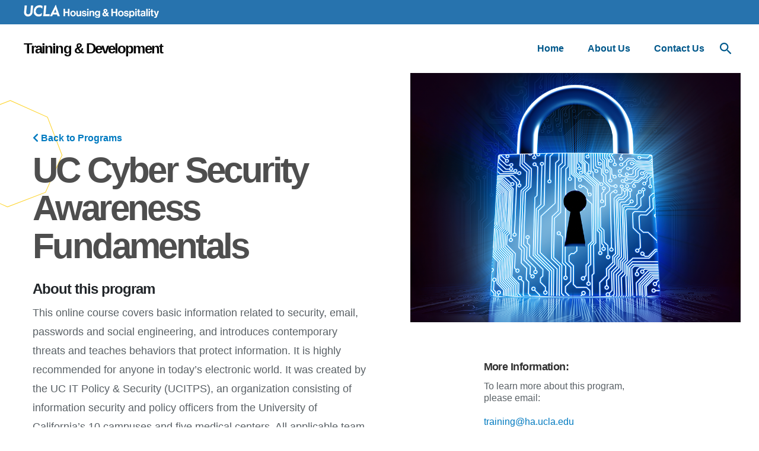

--- FILE ---
content_type: text/css
request_url: https://training.hh.ucla.edu/wp-content/themes/hhtd/style.css?ver=6.8.2
body_size: 10868
content:
/*!
Theme Name: HHTD
Theme URI: https://hh.ucla.edu
Author: UCLA H&H
Author URI: https://hh.ucla.edu*/
/* CSS Document */
/* http://meyerweb.com/eric/tools/css/reset/ 
   v2.0 | 20110126
   License: none (public domain)
*/
html,
body,
div,
span,
applet,
object,
iframe,
h1,
h2,
h3,
h4,
h5,
h6,
p,
blockquote,
pre,
a,
abbr,
acronym,
address,
big,
cite,
code,
del,
dfn,
em,
img,
ins,
kbd,
q,
s,
samp,
small,
strike,
strong,
sub,
sup,
tt,
var,
b,
u,
i,
center,
dl,
dt,
dd,
ol,
ul,
li,
fieldset,
form,
label,
legend,
table,
caption,
tbody,
tfoot,
thead,
tr,
th,
td,
article,
aside,
canvas,
details,
embed,
figure,
figcaption,
footer,
header,
hgroup,
menu,
nav,
output,
ruby,
section,
summary,
time,
mark,
audio,
video {
  margin: 0;
  padding: 0;
  border: 0;
  font-size: 100%;
  font: inherit;
  vertical-align: baseline;
}

/* HTML5 display-role reset for older browsers */
article,
aside,
details,
figcaption,
figure,
footer,
header,
hgroup,
menu,
nav,
section {
  display: block;
}

body {
  line-height: 1;
}

ol,
ul {
  list-style: none;
}

blockquote,
q {
  quotes: none;
}

blockquote:before,
blockquote:after,
q:before,
q:after {
  content: '';
  content: none;
}

table {
  border-collapse: collapse;
  border-spacing: 0;
}

a.dabar {
  color: #fff;
  text-align: center;
  font-size: 14px;
  position: absolute;
  width: 100%;
  margin-top: 5px;
  text-decoration: underline;
}

/*Typography*/
h1 {
  font-weight: 700;
  font-size: 60px;
  line-height: 64px;
  color: #4e4e4e;
  letter-spacing: -0.06em;
}

strong,
b {
  font-weight: 700;
}

img.side-molecule {
  position: absolute;
  z-index: 12;
  right: 0;
  width: 80px;
  top: 485px;
}

.tax-program_category img.side-molecule,
.post-type-archive-event img.side-molecule {
  top: 485px;
}

h1.hero {
  color: #fff;
  min-width: 500px;
  text-transform: uppercase;
  margin-top: 100px;
  margin-bottom: 16px;
}

h1.hero.sub-hero {
  margin-top: 16px;
  margin-left: 8px;
}

h1.hero span {
  background: #2774ae;
  position: relative;
  display: inline-block;
  margin-bottom: 4px;
}

h1.hero span:after {
  content: '';
  background: #2774ae;
  position: absolute;
  height: 100%;
  width: 9px;
  left: -9px;
  top: 0;
}

h1.hero span:before {
  content: '';
  background: #2774ae;
  position: absolute;
  height: 100%;
  width: 9px;
  right: -9px;
  top: 0;
  z-index: -1;
}

h2 {
  font-size: 32px;
  font-weight: 700;
  line-height: 32px;
  margin-bottom: 24px;
  letter-spacing: -0.06em;
}

h2.rule {
  margin-left: 24px;
  position: relative;
  display: block;
  width: 100%;
}

h2.rule:before {
  content: "";
  background: #ffd100;
  width: 8px;
  height: 100%;
  position: absolute;
  top: 0;
  left: -24px;
}

h3 {
  font-size: 24px;
  line-height: 32px;
  margin-bottom: 8px;
  font-weight: 700;
  letter-spacing: -1px;
}

h4 {
  color: #2774af;
  font-size: 18px;
  font-weight: 700;
  margin-bottom: 12px;
}

.single-program h4,
.single-event h4 {
  color: #2f2f2f;
  text-transform: none;
  letter-spacing: -.03em;
}

p {
  color: #596065;
  margin-bottom: 16px;
}

a {
  color: #007ac0;
}

/***********************************************
/*Helper Styles */
.hide {
  display: none;
}

* {
  -webkit-font-smoothing: antialiased;
  -moz-osx-font-smoothing: grayscale;
  line-height: 1.25;
}

/* Reset Container */
main#main-content {
  overflow: hidden;
}

.container,
.container-lg,
.container-md,
.container-sm,
.container-xl {
  max-width: 1200px;
}

.row {
  display: -webkit-box;
  display: -ms-flexbox;
  display: flex;
  -ms-flex-wrap: wrap;
      flex-wrap: wrap;
  margin-right: -12px;
  margin-left: -12px;
}

.col,
.col-1,
.col-10,
.col-11,
.col-12,
.col-2,
.col-3,
.col-4,
.col-5,
.col-6,
.col-7,
.col-8,
.col-9,
.col-auto,
.col-lg,
.col-lg-1,
.col-lg-10,
.col-lg-11,
.col-lg-12,
.col-lg-2,
.col-lg-3,
.col-lg-4,
.col-lg-5,
.col-lg-6,
.col-lg-7,
.col-lg-8,
.col-lg-9,
.col-lg-auto,
.col-md,
.col-md-1,
.col-md-10,
.col-md-11,
.col-md-12,
.col-md-2,
.col-md-3,
.col-md-4,
.col-md-5,
.col-md-6,
.col-md-7,
.col-md-8,
.col-md-9,
.col-md-auto,
.col-sm,
.col-sm-1,
.col-sm-10,
.col-sm-11,
.col-sm-12,
.col-sm-2,
.col-sm-3,
.col-sm-4,
.col-sm-5,
.col-sm-6,
.col-sm-7,
.col-sm-8,
.col-sm-9,
.col-sm-auto,
.col-xl,
.col-xl-1,
.col-xl-10,
.col-xl-11,
.col-xl-12,
.col-xl-2,
.col-xl-3,
.col-xl-4,
.col-xl-5,
.col-xl-6,
.col-xl-7,
.col-xl-8,
.col-xl-9,
.col-xl-auto {
  position: relative;
  width: 100%;
  padding-right: 12px;
  padding-left: 12px;
}

/*body styles*/
body {
  font-family: Arial, Helvetica, 'sans-serif';
}

/* Site Wide Styles */
.full-pad-section {
  padding: 100px 0;
}

.half-pad-section {
  padding: 0 0 100px;
}

.gray-bg {
  background: #e9ecee;
}

/* UI */
/* buttons */
.btn {
  border-radius: 0px;
  background: #eee;
  padding: 12px 24px;
}

.blue-btn {
  background: #00588b;
  color: #fff;
  font-weight: 700;
}

.blue-btn:hover {
  background: #2774ae;
  color: #fff;
  font-weight: 700;
}

.blue-btn.open-btn {
  background: #fff;
  color: #00588b;
  border: 3px solid #00588b;
  font-weight: 700;
}

.blue-btn.open-btn:hover {
  background: #fff;
  color: #00588b;
  border: 3px solid #00588b;
  font-weight: 700;
}

/* HH-Bar */
#hh-bar {
  background: #2773ae;
  padding: 8px 0;
}

.hh-container {
  max-width: 1200px;
  margin: 0 auto;
  display: -webkit-box;
  display: -ms-flexbox;
  display: flex;
  position: relative;
}

.hh-bar-left {
  width: 50%;
}

.hh-bar-right {
  width: 50%;
  text-align: right;
}

@media only screen and (max-width: 667px) {
  .hh-bar-left {
    width: 100%;
  }
  a.dabar {
    display: block;
    width: 100%;
    position: relative;
    background: #034e88;
    padding: 8px;
    margin: 0;
    border-bottom-right-radius: 4px;
    border-bottom-left-radius: 4px;
    margin-bottom: 12px;
  }
}

.hh-site-list-icon {
  margin-top: 4px;
}

/********
* NAV *
*********/
#site-logo {
  font-weight: 700;
  font-size: 24px;
  color: #080808;
  letter-spacing: -.08em;
}

.navbar {
  padding: 24px 0;
  background: #fff;
  max-width: 1200px;
  margin: 0 auto;
}

.navbar-nav .nav-item a.nav-link {
  color: #00588b;
  font-weight: 700;
  position: relative;
  margin-left: 12px;
  margin-right: 12px;
}

.navbar-nav .nav-item.active a.nav-link {
  color: #00588b;
}

/* active */
.navbar-nav .nav-item.active a.nav-link:after {
  content: "";
  background: #ffd100;
  width: 90%;
  height: 4px;
  bottom: 0;
  left: 0;
  margin: 0 4px;
  position: absolute;
}

/* hover */
.navbar-nav .nav-item a.nav-link:hover {
  color: #00588b;
}

.navbar-nav .nav-item a.nav-link:hover:after {
  content: "";
  background: #ffd100;
  width: 90%;
  height: 4px;
  bottom: 0;
  left: 0;
  margin: 0 4px;
  position: absolute;
}

/* HERO */
@media (min-width: 900px) {
  #hero {
    min-height: 580px;
  }
}

.hero-slide {
  position: absolute;
  width: 100%;
  height: auto;
  min-height: 580px;
  max-height: 580px;
  -o-object-fit: cover;
  object-fit: cover;
  -o-object-position: center center;
  object-position: center center;
}

.hero-copy {
  padding: 24px 24px 24px 0;
  width: 360px;
  line-height: 24px;
  color: #1e1e1e;
  margin-bottom: 0;
}

/* Services Area */
.service {
  background: #fff;
  padding: 24px 24px 8px;
  -webkit-box-shadow: 0px 2px 8px -2px rgba(126, 127, 128, 0.6);
          box-shadow: 0px 2px 8px -2px rgba(126, 127, 128, 0.6);
  margin-top: 12px;
  margin-bottom: 12px;
  -webkit-transition: margin .2s ease-out, -webkit-box-shadow .2s ease-out;
  transition: margin .2s ease-out, -webkit-box-shadow .2s ease-out;
  transition: margin .2s ease-out, box-shadow .2s ease-out;
  transition: margin .2s ease-out, box-shadow .2s ease-out, -webkit-box-shadow .2s ease-out;
  border-radius: 8px;
}

.service:hover {
  margin-top: 6px;
  -webkit-box-shadow: 0px 4px 20px 0px rgba(194, 198, 206, 0.6);
          box-shadow: 0px 4px 20px 0px rgba(194, 198, 206, 0.6);
}

span.icon-container {
  padding: 12px;
  background: #deecf7;
  display: inline-block;
  border-radius: 100px;
  height: 56px;
  width: 56px;
  margin-bottom: 4px;
}

.service-icon {
  height: auto;
  width: 100%;
  margin-bottom: 8px;
}

.service h3 {
  color: #00598c;
}

.service p {
  font-size: 14px;
  line-height: 18px;
}

/* Programs Area */
a.h5.text-dark.float-right {
  font-size: 16px;
  margin-top: 8px;
  font-weight: 700;
  color: #393939;
  letter-spacing: 0px;
}

.scrolling-wrapper {
  max-width: 100%;
  margin: 0 auto;
}

.scrolling-track {
  max-width: 1200px;
  margin: 0 auto;
}

.scrolling-container {
  width: 3546px;
  -webkit-transition: -webkit-transform .5s ease-out;
  transition: -webkit-transform .5s ease-out;
  transition: transform .5s ease-out;
  transition: transform .5s ease-out, -webkit-transform .5s ease-out;
}

.arrow-track {
  position: relative;
  max-width: 1200px;
  height: 0px;
  z-index: 2;
  margin: 0 auto;
}

img.track-arrows {
  position: absolute;
  right: 20px;
  top: 539px;
  z-index: 24;
}

img.track-arrows.left-arrow {
  position: absolute;
  right: 60px;
  top: 539px;
  z-index: 24;
}

body.home .col-md-4.scrolling-card {
  width: 394px;
  display: inline-block;
}

.program-header .post-thumbnail {
  margin: 0 0 50px;
  /*box-shadow: 0px 3px 15px -4px rgba(0,0,0,.3);*/
  border-radius: 4px;
}

@media only screen and (max-width: 1200px) {
  body.home .col-md-4.scrolling-card {
    width: 360px;
    display: inline-block;
  }
}

.scrolling-track .card {
  min-height: 512px;
  border-radius: 8px;
  overflow: hidden;
}

.scrolling-track .card p {
  margin-bottom: 0;
}

.card {
  background: #fff;
  margin-bottom: 24px;
  border: none;
  -webkit-box-shadow: 0px 2px 8px 0px rgba(194, 198, 206, 0.54);
          box-shadow: 0px 2px 8px 0px rgba(194, 198, 206, 0.54);
  -webkit-transition: margin .2s ease-out, -webkit-box-shadow .2s ease-out;
  transition: margin .2s ease-out, -webkit-box-shadow .2s ease-out;
  transition: margin .2s ease-out, box-shadow .2s ease-out;
  transition: margin .2s ease-out, box-shadow .2s ease-out, -webkit-box-shadow .2s ease-out;
  border-radius: 0px;
}

.card:hover {
  margin-top: -4px;
  -webkit-box-shadow: 0px 4px 20px 0px rgba(194, 198, 206, 0.6);
          box-shadow: 0px 4px 20px 0px rgba(194, 198, 206, 0.6);
}

.card-image {
  max-height: 228px;
}

.card-image > img {
  width: 100%;
  height: 100%;
  -o-object-fit: cover;
  object-fit: cover;
}

.card-copy {
  min-height: 276px;
  padding: 24px;
  background: #fff;
}

.card-categories {
  margin-bottom: 12px;
  margin-left: -4px;
}

.card-categories li {
  display: inline-block;
  padding: 8px 12px;
  margin-right: 8px;
  background: #deecf7;
  border-radius: 100px;
}

.card-categories a {
  color: #002d47;
  font-size: 14px;
}

.program-list {
  margin-bottom: 24px;
}

.program-list li {
  display: inline-block;
}

.program-list li a {
  font-weight: 700;
  color: #677077;
  margin-right: 12px;
  text-decoration: none;
  display: inline-block;
  margin-bottom: 12px;
}

.program-list li a:hover {
  color: #2774ae;
}

/* 
  In Person Area
*/
.in-person-card {
  margin-left: -180px;
  background: #fff;
  margin-top: 60px;
  margin-bottom: 60px;
  padding: 80px 60px;
}

.in-person-card p {
  margin-bottom: 24px;
}

img.training-img {
  width: 100%;
  height: auto;
}

/* Events */
.event-image {
  max-height: 150px;
  position: relative;
}

.event-info {
  margin: 8px 0;
  font-size: 14px;
  font-weight: 700;
  color: #596065;
}

.event-icon {
  float: left;
  margin-right: 8px;
}

.event-info div {
  padding-top: 4px;
  padding-bottom: 4px;
}

.time-info {
  line-height: 22px;
}

.location-icon {
  margin-top: 4px;
}

.date-container {
  position: absolute;
  background: #ffd302;
  top: 0;
  left: 0;
  padding: 8px;
}

.m-day,
.m-month {
  font-size: 14px;
  text-transform: uppercase;
  color: #333333;
  display: block;
  font-weight: 700;
}

.m-date {
  font-size: 24px;
  font-weight: 700;
  color: #333;
}

.subset-text {
  font-size: 12px;
  display: inline-block;
  float: right;
  margin-top: 4px;
}

.event-button-container .btn {
  width: 100%;
  margin-top: 8px;
}

/* program single styles */
.training-meta {
  width: 100%;
  margin-top: 48px;
}

.program-details {
  padding: 12px 24px 12px 80px;
}

.sidebar-meta {
  padding: 12px 0;
}

.program-meta {
  margin-bottom: 32px;
}

.faq-detail {
  border-bottom: 1px solid #ddd;
}

.faq-detail div.accordion {
  font-size: 18px;
  color: #007ac0;
  font-weight: 700;
  padding: 24px;
  border-top: 1px solid #ddd;
  position: relative;
}

.faq-detail div.accordion:after {
  content: '';
  position: absolute;
  background: url("img/chevron-right.jpg") no-repeat;
  background-size: contain;
  width: 16px;
  height: 16px;
  right: 0;
  top: 24px;
  -webkit-transition: -webkit-transform .4s ease-out;
  transition: -webkit-transform .4s ease-out;
  transition: transform .4s ease-out;
  transition: transform .4s ease-out, -webkit-transform .4s ease-out;
}

.faq-detail div.accordion.active:after {
  -webkit-transform: rotate(90deg);
          transform: rotate(90deg);
}

.faq-detail .panel {
  padding: 0 18px;
  background-color: white;
  max-height: 0;
  overflow: hidden;
  -webkit-transition: max-height 0.4s ease-out;
  transition: max-height 0.4s ease-out;
}

.category-detail {
  margin-top: 16px;
}

.category-detail li {
  padding-left: 28px;
  margin-bottom: 12px;
  line-height: 24px;
  position: relative;
}

.category-detail li:before {
  content: '';
  position: absolute;
  width: 20px;
  height: 24px;
  background: url("img/program-check.jpg") no-repeat;
  background-size: 100%;
  top: 2px;
  left: 0;
}

.category-detail strong {
  font-weight: 700;
  color: #007ac0;
}

.program-card {
  padding: 48px 32px;
  background: #fff;
  border-radius: 12px;
  margin-bottom: 24px;
  -webkit-box-shadow: 0px 3px 6px -2px rgba(0, 0, 0, 0.12);
          box-shadow: 0px 3px 6px -2px rgba(0, 0, 0, 0.12);
}

.program-card.lg {
  padding: 48px;
}

.program-card.interest-list-card {
  background: #eef9ff;
}

.program-card.interest-list-card .btn {
  color: #fff;
  background: #007ac0;
  width: 100%;
  font-weight: 700;
}

a.register-now.btn {
  border: 2px solid #2772ae;
  color: #2772ae;
  background: #fff;
  width: 100%;
  border-radius: 4px;
  font-weight: 700;
  margin-top: 8px;
}

.program-card.interest-list-card p {
  color: #020e15;
  margin-bottom: 24px;
  line-height: 24px;
}

.program-card.interest-list-card p.small-label {
  color: #6c757a;
  margin-bottom: 8px;
}

.program-info-container {
  background: #f6f8f8;
}

/* program single */
.program-header {
  padding: 100px 0 24px;
  /* background: url(img/molecule-header.png) no-repeat 0 40px;*/
  max-width: 1310px;
  margin: 0 auto;
}

.page-template-about-page .program-header {
  max-width: 100%;
}

.tax-program_category .program-header,
.post-type-archive-event .program-header {
  padding: 156px 0 140px;
}

.entry-header {
  position: relative;
}

.tax-program_category .entry-header,
.post-type-archive-event .entry-header {
  top: -40px;
}

.entry-header:before {
  content: '';
  position: absolute;
  width: 220px;
  height: 220px;
  top: -74px;
  left: -150px;
  z-index: -1;
  background: url(img/svg-molecule.svg) no-repeat 0 0px;
  background-size: cover;
  margin: 0 auto;
}

.page-template-about-page .entry-header:before,
.tax-program_category .entry-header:before,
.post-type-archive-event .entry-header:before {
  content: none;
}

h2.header-description.mt-1.h4 {
  font-size: 20px;
  letter-spacing: 0;
  line-height: 26px;
  color: #54565a;
  margin-top: 12px !important;
  margin-left: 4px;
}

.tax-program_category .header-description.mt-1.h4,
.post-type-archive-event .header-description.mt-1.h4 {
  margin-left: 0;
}

.program-header .post-thumbnail img {
  width: 100%;
  height: 100%;
  -o-object-fit: cover;
     object-fit: cover;
  display: block;
  padding-left: 40px;
}

.single-program .post-thumbnail,
.single-event .post-thumbnail,
.tax-program_category .post-thumbnail,
.post-type-archive-event .post-thumbnail {
  position: absolute;
  top: -100px;
  width: 100%;
  height: 420px;
}

.page-template-about-page .single-program .post-thumbnail {
  top: 0;
}

.tax-program_category .post-thumbnail,
.post-type-archive-event .post-thumbnail {
  position: absolute;
  top: 0;
}

.tax-program_category .post-thumbnail img,
.post-type-archive-event .post-thumbnail img {
  height: 100%;
  width: 100%;
  -o-object-fit: cover;
  object-fit: cover;
}

.single-program .post-thumbnail img {
  width: 100%;
  height: 100%;
  -o-object-fit: cover;
     object-fit: cover;
  display: block;
}

.post-thumbnail {
  position: relative;
}

/*.single-program .post-thumbnail:after, .single-event .post-thumbnail:after, .tax-program_category .post-thumbnail:after {
  content: "";
  position: absolute;
  bottom: -1px;
  left: 0;
  width: 100%;
  height: 101%;
  background: url("img/molecule.png") no-repeat center bottom;
  background-size: cover;
}*/
.program-header-rule {
  border-top: 1px solid #efefef;
}

.g-modal {
  position: fixed;
  width: 100%;
  z-index: 3;
  height: 100%;
  top: 0;
  background: url("img/molecules.png") no-repeat center top rgba(255, 255, 255, 0.97);
  max-height: 0px;
  opacity: 0;
  -webkit-transition: max-height .3s ease-out, opacity .3s ease-out;
  transition: max-height .3s ease-out, opacity .3s ease-out;
  overflow: hidden;
}

.g-modal.show-modal {
  max-height: 5000px;
  opacity: 1;
}

.sidebar-area {
  background: #fff;
  border-bottom: 6px solid #ffd302;
  /* border-radius: 24px; */
  padding: 24px 32px;
  margin-left: 32px;
  /* margin-top: -32px; */
  position: relative;
  top: 100px;
  /* box-shadow: 0px 2px 20px -14px rgba(0, 0, 0, 0.7), 0px 1px 6px -6px rgba(0, 0, 0, 0.6); */
}

.single-event .sidebar-area {
  top: 0;
}

/* form */
.form-wrapper {
  position: absolute;
  width: 420px;
  top: 50%;
  right: 39%;
  border: none;
  padding: 60px 48px;
  -webkit-transform: translate(-50%, -50%);
          transform: translate(-50%, -50%);
  border-radius: 12px;
  -webkit-box-shadow: 0px 1px 6px -4px rgba(0, 0, 0, 0.1), 0px 21px 35px -6px rgba(0, 0, 0, 0.25);
          box-shadow: 0px 1px 6px -4px rgba(0, 0, 0, 0.1), 0px 21px 35px -6px rgba(0, 0, 0, 0.25);
  background: #fff;
}

.form-wrapper h3 {
  color: #212529;
  text-align: center;
}

.gform_fields input,
.gform_fields select,
.gform_fields textarea {
  border: 1px solid #b7b7b7;
  border-radius: 4px !important;
}

.gfield_label {
  color: #767777 !important;
  font-size: 14px !important;
  font-weight: 400 !important;
}

.gform_wrapper ul.gform_fields li.gfield {
  padding-right: 0px !important;
}

body .gform_wrapper ul li.gfield {
  margin-top: 12px !important;
  padding-top: 0;
}

.gform_wrapper.gf_browser_chrome ul.gform_fields li.gfield select {
  margin-left: 1px;
  width: 100%;
  height: 42px;
  background: #fff;
  border: 1px solid #e0e1e1 !important;
}

.ginput_container_select {
  position: relative;
}

.form-wrapper .ginput_container_select:after {
  content: "";
  background: #ddd;
  width: 20px;
  height: 20px;
  position: absolute;
  top: 11px;
  right: 2px;
  padding-right: 32px;
  background: url(img/chevron-down-gray.jpg) no-repeat center center #fff;
}

.gform_wrapper .gform_footer input.button,
.gform_wrapper .gform_footer input[type=submit] {
  font-size: 1em;
  width: auto;
  margin: 0 16px 0 0;
  width: 100% !important;
  padding: 16px;
  background: #007ac0;
  border: none;
  color: #fff;
  border-radius: 4px;
}

body .gform_wrapper .top_label div.ginput_container {
  margin-top: 4px !important;
}

/*content */
.entry-content p {
  color: #596065;
  margin-bottom: 16px;
  line-height: 32px;
  font-size: 18px;
}

.eligibility {
  font-weight: bold;
  margin-top: 24px;
  margin-bottom: 24px;
}

/* sidebar */
/*Breadcrumbs */
ul.breadcrumbs {
  font-weight: 700;
  margin-bottom: 12px;
}

ul.breadcrumbs li {
  display: inline;
}

/* page default */
.page-template-default .entry-header {
  background: #2774ae;
  padding: 80px 48px;
  margin-bottom: 60px;
}

.page-template-default .entry-header h1 {
  color: #fff;
  margin: 0 !important;
}

/* footer */
body.home .site-footer,
.single-program .site-footer {
  margin-top: 0;
}

.site-footer,
.site-footer p {
  color: #fff;
  line-height: 24px;
}

a.site-footer-link {
  color: #fff;
  font-size: 20px;
  font-weight: 700;
  letter-spacing: -.06em;
}

footer#colophon h3 {
  color: #fff;
  margin-top: -4px;
  font-size: 18px;
}

footer#colophon a.footer-sub-link {
  color: #fff;
  display: block;
  opacity: .8;
  margin-bottom: 8px;
}

.back-to-arrow {
  font-size: 14px;
  margin-right: 2px;
}

.site-footer {
  background: #2874af;
  padding-top: 80px;
  padding-bottom: 0;
  text-align: left;
  margin-top: 0;
}

.site-copyright {
  margin-top: 40px;
}

.site-footer img {
  margin: 0 auto;
  width: 100%;
}

/* Slide area */
.slide-content-overlay {
  z-index: 64;
}

.slide-container {
  height: 580px;
  position: absolute;
  width: 95%;
  right: 0;
}

@media only screen and (max-width: 991px) {
  .slide-container {
    height: 580px;
    position: absolute;
    width: 88%;
    right: 0;
  }
}

.slide {
  position: absolute;
  height: 100%;
  width: 100%;
  opacity: 0;
  -webkit-transition: opacity .5s ease-out;
  transition: opacity .5s ease-out;
}

.slide.active {
  opacity: 1;
  z-index: 60;
}

.slide-text-container {
  position: absolute;
  max-width: 100%;
  margin: 0 auto;
  bottom: 44px;
  width: 100%;
  height: 100px;
  right: 20px;
}

.inner-slide-container {
  position: absolute;
  max-width: 100%;
  margin: 0 auto;
  bottom: 0;
  right: 60px;
  width: 320px;
  border-left: 4px solid #ffd100;
  padding-left: 24px;
}

.slide-overlay {
  position: absolute;
  width: 100%;
  height: 100%;
  background: #111111;
  background: linear-gradient(333deg, #111111 9%, rgba(17, 17, 17, 0) 54%);
  filter: progid:DXImageTransform.Microsoft.gradient(startColorstr="#111111", endColorstr="#111111", GradientType=1);
}

.slide-title {
  color: #fff;
  font-weight: 700;
  margin-bottom: 4px;
}

.slide-description {
  color: #fff;
  opacity: .8;
}

a.slide-sign-up {
  margin-top: 16px;
  display: block;
  color: #fff;
  font-weight: 700;
}

.dot-container {
  height: 48px;
  position: absolute;
  text-align: left;
  z-index: 62;
  max-width: 100%;
  margin: 0 auto;
  bottom: -8px;
  right: 60px;
  width: 320px;
}

.dot {
  width: 48px;
  height: 48px;
  background: transparent;
  margin-left: 4px;
  display: inline-block;
  opacity: .4;
  position: relative;
}

.dot:after {
  content: "";
  width: 48px;
  height: 4px;
  background: #fff;
  margin-left: 4px;
  display: inline-block;
  position: absolute;
  top: 50%;
  left: 0;
}

.dot.active {
  opacity: 1;
}

/* Archive */
a.see-all-link {
  position: absolute;
  top: 38px;
  right: 12px;
  font-weight: 700;
  font-size: 18px;
}

.cat-sub-tagline,
h2.cat-description {
  color: #8b888a;
  font-weight: 400;
  font-size: 18px;
  margin-top: 12px;
  margin-bottom: 24px;
  letter-spacing: initial;
  line-height: 32px;
}

.col-cat-group-wrapper {
  /*border-bottom: 1px solid #ededed;*/
  padding: 50px 0 0;
}

.col-cat-group-container {
  padding-bottom: 50px;
}

/* Archive Sub Nav */
.program-subnav {
  border-bottom: 1px solid #efefef;
  background: #fff;
  -webkit-box-shadow: 0px 0px 3px rgba(0, 0, 0, 0);
          box-shadow: 0px 0px 3px rgba(0, 0, 0, 0);
  -webkit-transition: -webkit-box-shadow .2s ease-out;
  transition: -webkit-box-shadow .2s ease-out;
  transition: box-shadow .2s ease-out;
  transition: box-shadow .2s ease-out, -webkit-box-shadow .2s ease-out;
}

.program-subnav.container-fluid.fixed-top {
  -webkit-box-shadow: 0px 0px 12px rgba(0, 0, 0, 0.25);
          box-shadow: 0px 0px 12px rgba(0, 0, 0, 0.25);
}

.program-subnav-item-link {
  font-weight: 700;
  color: #363636;
  display: inline-block;
  padding-right: 4px;
  padding: 2rem;
  padding-left: 0;
  white-space: nowrap;
}

.program-subnav-item-link:hover {
  text-decoration: none;
}

@media (min-width: 992px) {
  .program-subnav-item-link {
    white-space: inherit;
  }
  .program-subnav .row.flex-nowrap {
    overflow-x: scroll;
  }
}

/* 
 * EVENTS
*/
.card.card-events .event-listitem-date {
  top: 0;
  position: absolute;
  padding: 0.75rem;
  background-color: #ffd001;
  text-align: center;
  display: block;
}

.event-listitem-date > span {
  display: block;
  color: #343a40;
  font-size: 1rem;
  font-weight: 600;
  line-height: 1.15;
  text-transform: uppercase;
}

.event-listitem-date > span:last-child {
  font-size: 1.5rem;
  padding: 0;
  text-transform: none;
}

.event-listitem-date > span:last-child sup {
  margin-left: -0.4rem;
  font-size: .75rem;
}

.card.card-events h3 {
  font-size: 1.25rem;
  letter-spacing: -0.05rem;
  color: #2276b4;
}

.card.card-events ul.event-detail {
  color: #8b888a;
  font-size: .95rem;
}

.event-info img {
  vertical-align: middle;
}

/* add BS4 styles back */
.btn.bs4-btn.btn-secondary {
  padding: .25rem .5rem;
  font-size: .875rem;
  line-height: 1.5;
  border-radius: .2rem;
}

.btn-secondary.bs4-btn {
  color: #fff;
  background-color: #6c757d;
  border-color: #6c757d;
}

.x-wrapper {
  width: 1200px;
  padding: 30px 0;
  overflow-x: scroll;
}

.x-wrapper-inner {
  width: 1400px;
}

/* sign up area */
.sign-up-form.td-form-styles {
  background: rgba(0, 0, 0, 0.15);
  padding: 48px;
  border-radius: 4px;
}

.sign-up-form a {
  color: #fff;
}

.sign-up-section {
  background: #2773ae;
}

.sign-up-section .gform_wrapper .gsection {
  border-bottom: 1px solid #5d8eb6;
}

.sign-up-section h1,
.sign-up-section p {
  color: #fff;
}

.sign-up-form h2,
.sign-up-form h3,
.sign-up-form h4 {
  color: #fff;
  text-align: left;
}

.sign-up-form,
.sign-up-form p {
  color: #c1dbf1;
}

.sign-up-form .gform_fields input {
  border: 1px solid #e0e1e1 !important;
  border-radius: 0px !important;
  min-height: 48px;
  background: #003b5d;
  color: #fff;
}

.sign-up-form label.gfield_label,
.sign-up-form label,
.sign-up-form .gform_wrapper .gfield_required,
.sign-up-form .gfield_description {
  color: #fff;
  font-size: 16px !important;
  font-weight: 700 !important;
}

.sign-up-form label {
  margin-top: 4px !important;
}

.sign-up-form label.gfield_label {
  margin-top: 4px;
}

.sign-up-form .gfield_description {
  color: #c1dbf1;
  font-size: 14px !important;
  font-weight: 400 !important;
}

.sign-up-form .ginput_container input {
  width: 100% !important;
  border: none !important;
  border-radius: 2px !important;
}

.sign-up-form .ginput_container input {
  width: 100% !important;
  padding: 10px 12px !important;
  height: 42px !important;
}

.sign-up-form .gform_wrapper ul.gform_fields li.gfield {
  padding-right: 0px !important;
}

body .sign-up-form .gform_wrapper ul li.gfield {
  margin-top: 12px !important;
  padding-top: 0;
}

.sign-up-form .gform_wrapper.gf_browser_chrome ul.gform_fields li.gfield select {
  margin-left: 1px;
  width: 100%;
  background: #fff;
  border: none !important;
  height: 48px;
  border-radius: 2px !important;
  background: #003b5d;
  color: #fff;
}

.sign-up-form .ginput_container_select {
  position: relative;
}

/*.sign-up-form .ginput_container_select:after {
    content: "";
    background: #ddd;
    width: 20px;
    height: 20px;
    position: absolute;
    top: 11px;
    right: 2px;
    padding-right: 32px;
    background: url(img/chevron-down-gray.jpg) no-repeat center center #fff;
}*/
.sign-up-form .gform_wrapper .gform_footer input.button,
.sign-up-form .gform_wrapper .gform_footer input[type=submit] {
  font-size: 1em;
  width: auto;
  margin: 0 16px 0 0;
  width: 100% !important;
  padding: 16px;
  background: #007ac0;
  border: none;
  color: #fff;
  border-radius: 4px;
}

body .sign-up-form .gform_wrapper .top_label div.ginput_container {
  margin-top: 4px !important;
}

/* Search */
#search-menu {
  width: 32px;
  height: 32px;
  text-align: center;
}

#search-button {
  -moz-appearance: none;
  -webkit-appearance: none;
  background-color: rgba(0, 0, 0, 0);
  border: 0;
  width: inherit;
  height: inherit;
  position: inherit;
}

#search-button svg#close-search-svg {
  display: none;
}

#search-button svg#search-svg {
  width: 20px;
  height: 20px;
  display: block;
  margin: 0 auto;
}

#search-button svg#search-svg {
  width: 20px;
  height: 20px;
  display: block;
  margin: 0 auto;
}

#search-button svg#search-svg path {
  fill: #00598C;
}

/* Hover */
#search-menu:hover {
  background: #2774AE;
}

#search-menu:hover #search-button svg#search-svg path {
  fill: #FFFFFF;
}

/* Search area */
div#searchform-container {
  width: 100%;
  border-bottom: 3px solid #2773ae;
  padding: 48px;
  text-align: center;
  background: #f0f2f3;
  position: absolute;
  z-index: 100;
}

form.search-form {
  max-width: 1200px;
  margin: 0 auto;
  display: -webkit-box;
  display: -ms-flexbox;
  display: flex;
}

#searchform-container label {
  width: 79%;
  margin-right: 1%;
  display: -webkit-box;
  display: -ms-flexbox;
  display: flex;
}

input.search-field {
  width: 100%;
  height: 48px;
  border: none;
  padding: 12px;
}

input.search-submit {
  color: #fff;
  background: #00578a;
  padding: 0 48px;
  font-weight: 700;
  width: 20%;
}

.about-template-content-wrapper header.entry-header {
  margin-top: 80px;
}

.about-template-content {
  margin-top: 12px;
}

/*  Mobile Styles */
@media only screen and (max-width: 1999px) {
  .program-subnav.container-fluid.fixed-top {
    overflow-x: scroll;
  }
  .program-subnav.container-fluid.fixed-top .row.flex-nowrap {
    width: 1200px;
  }
}

@media only screen and (max-width: 899px) {
  .no-p-mobile {
    padding: 0;
  }
  .slide-height-mobile {
    height: 468px;
  }
  .no-m-mobile {
    margin: 0;
  }
  .navbar {
    padding: 16px 16px;
  }
  #hh-bar {
    background: #2773ae;
    padding: 0 16px 8px;
  }
  .full-mobile {
    width: 100%;
    -webkit-box-flex: 0;
        -ms-flex: 0 0 100%;
            flex: 0 0 100%;
    max-width: 100%;
  }
  .slide-container {
    height: 480px;
    position: absolute;
    width: 100%;
    left: 0;
  }
  .inner-slide-container {
    position: absolute;
    max-width: 100%;
    margin: 0;
    bottom: 12px;
    right: 20px;
    width: 320px;
    border-left: 4px solid #ffd100;
    padding-left: 24px;
  }
  .dot-container {
    bottom: 12px;
    -webkit-transform: translateX(0%);
            transform: translateX(0%);
    width: 320px;
    text-align: left;
    right: 20px;
  }
  .dot {
    height: 28px;
  }
  .hero-slide {
    min-height: 480px;
    max-height: 480px;
  }
  h1.hero {
    color: #fff;
    min-width: initial;
    width: 100%;
    text-transform: uppercase;
    margin-top: 0;
    margin-bottom: 16px;
    font-size: 50px;
  }
  .hero-copy {
    width: 65%;
    margin-bottom: 16px;
  }
  .hero-text-container {
    padding: 0 24px 24px;
    position: relative;
    top: 0;
  }
  .slide-title {
    color: #fff;
    font-weight: 700;
    margin-bottom: 8px;
    font-size: 14px;
  }
  .slide-description {
    color: #fff;
    opacity: .8;
    font-size: 12px;
  }
  a.slide-sign-up {
    margin-top: 8px;
    display: block;
    color: #fff;
    font-weight: 700;
    font-size: 12px;
  }
  #services {
    margin-top: 0;
  }
  .full-pad-section {
    padding: 60px 12px;
  }
  .half-pad-section {
    padding: 0 0 60px;
  }
  img.footer-img {
    width: 100%;
  }
}

@media only screen and (max-width: 767px) {
  .entry-header:before {
    content: none;
  }
  a.h5.text-dark.float-right {
    display: block;
    text-align: left;
    float: none !important;
  }
  header.entry-header {
    margin-top: 200px;
    background: #fff;
    text-align: center;
    padding: 24px;
    -webkit-box-shadow: 0px 2px 6px -2px rgba(0, 0, 0, 0.25);
            box-shadow: 0px 2px 6px -2px rgba(0, 0, 0, 0.25);
  }
  .about-template-content-wrapper header.entry-header {
    margin-top: 200px;
  }
  .in-person-card {
    margin-left: 8%;
    background: #fff;
    margin-top: -8%;
    margin-bottom: 60px;
    padding: 48px 24px;
  }
  .top-mobile {
    z-index: 2;
  }
  h1.hero {
    font-size: 50px;
  }
  h1.entry-title {
    font-size: 42px;
    background: #fff;
    display: inline-block;
    padding-right: 12px;
    padding-left: 12px;
    margin-left: -12px;
    line-height: 50px;
  }
  .hero-copy {
    width: 100%;
    margin-bottom: 16px;
  }
  .single-program .post-thumbnail,
  .tax-program_category .post-thumbnail,
  .post-type-archive-event .post-thumbnail {
    position: absolute;
    top: -100px;
    width: 100%;
    height: 320px;
    right: 0;
  }
  /*.single-program .post-thumbnail:after {
    background: none;
  }*/
  ul.breadcrumbs {
    font-weight: 700;
    margin-bottom: 12px;
    font-size: 12px;
  }
  .program-details {
    padding: 0px 0px 12px 0px;
  }
  span.icon-container {
    float: left;
    margin-right: 12px;
  }
  .service {
    background: #fff;
    padding: 32px 32px 16px;
    min-height: 140px;
  }
  span.icon-container {
    padding: 24px;
    background: #deecf7;
    display: inline-block;
    border-radius: 100px;
    height: 80px;
    width: 80px;
    margin-bottom: 4px;
  }
  .scrolling-track {
    max-width: 1200px;
    margin: 0 auto;
    overflow-x: scroll;
    margin-right: -12px;
  }
  .sidebar-area {
    margin-left: 0;
    top: 0;
  }
}

/* SEARCH */
.card-image img {
  width: 100%;
  height: auto;
}

@media only screen and (max-width: 767px) {
  a.see-all-link {
    position: relative;
    right: initial;
    display: block;
    top: initial;
    font-size: 14px;
    padding-bottom: 12px;
  }
  .program-header .post-thumbnail img {
    padding-left: 0;
  }
  img.side-molecule {
    display: none;
  }
  .tax-program_category .program-header,
  .post-type-archive-event .program-header {
    padding: 100px 0 0px;
  }
}

/*

Styling for English Pilot Program Form Page
============================================== */
@font-face {
  font-family: "SF Pro Display";
  src: url("./fonts/sf-pro-display_regular.woff2") format("woff2");
  src: url("./fonts/sf-pro-display_regular.woff2") format("woff2"), url("./fonts/sf-pro-display_regular.woff") format("woff");
  font-weight: 100;
  font-style: normal;
}

@font-face {
  font-family: "SF Pro Display";
  src: url("./fonts/sf-pro-display_semibold.woff2") format("woff2");
  src: url("./fonts/sf-pro-display_semibold.woff2") format("woff2"), url("./fonts/sf-pro-display_semibold.woff") format("woff");
  font-weight: 200;
  font-style: normal;
}

.page-template-template-english-pilot-program--dark {
  background: url("./img/university-aerial.jpg") 100%/cover;
  color: #fff;
}

.page-template-template-english-pilot-program--dark:before {
  content: "";
  position: fixed;
  top: 0;
  left: 0;
  width: 100%;
  height: 100%;
  background: rgba(0, 0, 0, 0.85);
}

.page-template-template-english-pilot-program--dark form {
  -webkit-backdrop-filter: blur(9px);
          backdrop-filter: blur(9px);
  padding: 20px;
  border-radius: 4px;
  border: 1px solid rgba(233, 233, 233, 0.31);
  -webkit-transition: all 0.2s;
  transition: all 0.2s;
}

.page-template-template-english-pilot-program--dark form input:not(.btn),
.page-template-template-english-pilot-program--dark form textarea {
  background: transparent;
  border: 1px solid rgba(233, 233, 233, 0.31);
  color: #fff;
}

.page-template-template-english-pilot-program--dark form:hover, .page-template-template-english-pilot-program--dark form:focus {
  background-color: #181818;
  border-color: rgba(233, 233, 233, 0.61);
}

.page-template-template-english-pilot-program--dark .field_sublabel_below .ginput_complex.ginput_container label,
.page-template-template-english-pilot-program--dark .field_sublabel_below div[class*=gfield_time_].ginput_container label {
  margin: 6px 0 9px 1px !important;
}

.page-template-template-english-pilot-program--dark h1,
.page-template-template-english-pilot-program--dark h2 {
  color: #FFD100;
}

.page-template-template-english-pilot-program--dark h1 {
  font-size: 38px;
}

@media (min-width: 992px) {
  .page-template-template-english-pilot-program--dark h1 {
    font-size: 60px;
  }
}

.page-template-template-english-pilot-program--dark h2 {
  font-size: 28px;
}

@media (min-width: 992px) {
  .page-template-template-english-pilot-program--dark h2 {
    font-size: 32px;
  }
}

.page-template-template-english-pilot-program--dark h3,
.page-template-template-english-pilot-program--dark h4 {
  font-weight: 100;
}

.page-template-template-english-pilot-program--dark h4 {
  color: #fff;
  margin-bottom: 0;
}

.text-underline {
  text-decoration: underline;
}

.page-template-template-english-pilot-program,
.page-template-template-supervisor-questionnaire {
  color: #262626;
  font-family: "SF Pro Display", "Helvetica", "Arial", sans-serif;
  font-weight: 100;
}

.page-template-template-english-pilot-program .register-link,
.page-template-template-supervisor-questionnaire .register-link {
  cursor: pointer;
}

.page-template-template-english-pilot-program .register-link:hover,
.page-template-template-supervisor-questionnaire .register-link:hover {
  text-decoration: underline;
}

.page-template-template-english-pilot-program .row,
.page-template-template-supervisor-questionnaire .row {
  margin-left: -15px;
  margin-right: -15px;
}

.page-template-template-english-pilot-program [class*="col"],
.page-template-template-supervisor-questionnaire [class*="col"] {
  padding-left: 15px;
  padding-right: 15px;
}

.page-template-template-english-pilot-program .col-auto,
.page-template-template-supervisor-questionnaire .col-auto {
  width: auto;
  max-width: none;
}

@media (min-width: 992px) {
  .page-template-template-english-pilot-program .col-lg-auto,
  .page-template-template-supervisor-questionnaire .col-lg-auto {
    width: auto;
    max-width: none;
  }
}

.page-template-template-english-pilot-program .row--less-padding,
.page-template-template-supervisor-questionnaire .row--less-padding {
  margin-left: -12px;
  margin-right: -12px;
}

.page-template-template-english-pilot-program .row--less-padding [class*="col"],
.page-template-template-supervisor-questionnaire .row--less-padding [class*="col"] {
  padding-left: 12px;
  padding-right: 12px;
}

.page-template-template-english-pilot-program strong,
.page-template-template-supervisor-questionnaire strong {
  font-weight: bold;
}

.page-template-template-english-pilot-program .text-black,
.page-template-template-supervisor-questionnaire .text-black {
  color: #262626;
}

.page-template-template-english-pilot-program .text-blue,
.page-template-template-supervisor-questionnaire .text-blue {
  color: #2774AE;
}

.page-template-template-english-pilot-program .container,
.page-template-template-supervisor-questionnaire .container {
  max-width: 1140px;
}

.page-template-template-english-pilot-program img,
.page-template-template-supervisor-questionnaire img {
  max-width: 100%;
}

.page-template-template-english-pilot-program .logos img,
.page-template-template-supervisor-questionnaire .logos img {
  height: 20px;
}

.page-template-template-english-pilot-program h1,
.page-template-template-english-pilot-program h2,
.page-template-template-english-pilot-program h3,
.page-template-template-supervisor-questionnaire h1,
.page-template-template-supervisor-questionnaire h2,
.page-template-template-supervisor-questionnaire h3 {
  letter-spacing: -0.015em;
}

.page-template-template-english-pilot-program h1,
.page-template-template-supervisor-questionnaire h1 {
  font-size: 26px;
  line-height: 1.3;
  color: #2774AE;
}

@media (min-width: 992px) {
  .page-template-template-english-pilot-program h1,
  .page-template-template-supervisor-questionnaire h1 {
    font-size: 32px;
  }
}

.page-template-template-english-pilot-program h2,
.page-template-template-supervisor-questionnaire h2 {
  font-size: 22px;
  margin-bottom: 12px;
}

@media (min-width: 992px) {
  .page-template-template-english-pilot-program h2,
  .page-template-template-supervisor-questionnaire h2 {
    font-size: 24px;
  }
}

.page-template-template-english-pilot-program h3,
.page-template-template-supervisor-questionnaire h3 {
  font-size: 18px;
}

@media (min-width: 992px) {
  .page-template-template-english-pilot-program h3,
  .page-template-template-supervisor-questionnaire h3 {
    font-size: 20px;
  }
}

.page-template-template-english-pilot-program h4,
.page-template-template-supervisor-questionnaire h4 {
  color: inherit;
  font-weight: 100;
}

.page-template-template-english-pilot-program h6,
.page-template-template-supervisor-questionnaire h6 {
  font-size: 14px;
  font-weight: 200;
}

.page-template-template-english-pilot-program .indented-list,
.page-template-template-supervisor-questionnaire .indented-list {
  list-style-type: disc;
  padding-left: 20px;
}

@media (min-width: 992px) {
  .page-template-template-english-pilot-program .indented-list,
  .page-template-template-supervisor-questionnaire .indented-list {
    padding-left: 36px;
  }
}

.page-template-template-english-pilot-program .gform_wrapper,
.page-template-template-english-pilot-program .gf__custom-header,
.page-template-template-supervisor-questionnaire .gform_wrapper,
.page-template-template-supervisor-questionnaire .gf__custom-header {
  padding: 20px;
}

.page-template-template-english-pilot-program .ginput_container.ginput_container_consent,
.page-template-template-supervisor-questionnaire .ginput_container.ginput_container_consent {
  display: -webkit-box;
  display: -ms-flexbox;
  display: flex;
}

.page-template-template-english-pilot-program .ginput_container.ginput_container_consent input[type="checkbox"],
.page-template-template-supervisor-questionnaire .ginput_container.ginput_container_consent input[type="checkbox"] {
  margin-top: 4px;
}

.page-template-template-english-pilot-program .ginput_container.ginput_container_consent label.gfield_consent_label,
.page-template-template-supervisor-questionnaire .ginput_container.ginput_container_consent label.gfield_consent_label {
  margin-left: 4px;
}

.page-template-template-english-pilot-program .gform_wrapper,
.page-template-template-supervisor-questionnaire .gform_wrapper {
  background: #f5f5f5;
  margin-top: 0;
  border-bottom-right-radius: 5px;
  border-bottom-left-radius: 5px;
}

.page-template-template-english-pilot-program .gform_wrapper .field_sublabel_below .ginput_complex.ginput_container label,
.page-template-template-english-pilot-program .gform_wrapper .field_sublabel_below div[class*=gfield_time_].ginput_container label,
.page-template-template-supervisor-questionnaire .gform_wrapper .field_sublabel_below .ginput_complex.ginput_container label,
.page-template-template-supervisor-questionnaire .gform_wrapper .field_sublabel_below div[class*=gfield_time_].ginput_container label {
  margin: 6px 0 9px 1px !important;
}

.page-template-template-english-pilot-program .gform_wrapper input:focus, .page-template-template-english-pilot-program .gform_wrapper input:active,
.page-template-template-english-pilot-program .gform_wrapper select:focus,
.page-template-template-english-pilot-program .gform_wrapper select:active,
.page-template-template-english-pilot-program .gform_wrapper textarea:focus,
.page-template-template-english-pilot-program .gform_wrapper textarea:active,
.page-template-template-supervisor-questionnaire .gform_wrapper input:focus,
.page-template-template-supervisor-questionnaire .gform_wrapper input:active,
.page-template-template-supervisor-questionnaire .gform_wrapper select:focus,
.page-template-template-supervisor-questionnaire .gform_wrapper select:active,
.page-template-template-supervisor-questionnaire .gform_wrapper textarea:focus,
.page-template-template-supervisor-questionnaire .gform_wrapper textarea:active {
  outline-color: #2774AE;
}

.page-template-template-english-pilot-program .gform_wrapper .gfield_description,
.page-template-template-supervisor-questionnaire .gform_wrapper .gfield_description {
  font-size: 13px !important;
}

.page-template-template-english-pilot-program .gform_wrapper .gfield_description:not(.gfield_validation_message),
.page-template-template-supervisor-questionnaire .gform_wrapper .gfield_description:not(.gfield_validation_message) {
  opacity: 0.75;
  padding-top: 4px !important;
}

.page-template-template-english-pilot-program .gform_wrapper .gfield_description:not(.gfield_validation_message):before,
.page-template-template-supervisor-questionnaire .gform_wrapper .gfield_description:not(.gfield_validation_message):before {
  content: "";
  background: url("./img/icon-help.svg") 100%/contain;
  width: 16px;
  height: 16px;
  display: inline-block;
  vertical-align: middle;
  margin-right: 4px;
}

.page-template-template-english-pilot-program .gform_wrapper .gfield_description.gfield_validation_message,
.page-template-template-supervisor-questionnaire .gform_wrapper .gfield_description.gfield_validation_message {
  padding: 12px;
}

.page-template-template-english-pilot-program .gform_wrapper .validation_message,
.page-template-template-supervisor-questionnaire .gform_wrapper .validation_message {
  font-size: 13px !important;
  padding: 12px;
}

.page-template-template-english-pilot-program .gf__custom-help,
.page-template-template-supervisor-questionnaire .gf__custom-help {
  background: #ebebeb;
  text-align: center;
  padding: 10px 20px;
}

.page-template-template-english-pilot-program .gfield_consent_label,
.page-template-template-supervisor-questionnaire .gfield_consent_label {
  cursor: pointer;
}

.page-template-template-english-pilot-program .gform_confirmation_wrapper,
.page-template-template-supervisor-questionnaire .gform_confirmation_wrapper {
  text-align: center;
  padding: 15px;
}

.page-template-template-english-pilot-program .gform_confirmation_wrapper .gform_confirmation_message,
.page-template-template-supervisor-questionnaire .gform_confirmation_wrapper .gform_confirmation_message {
  font-weight: 200;
  -webkit-transform: translateY(5px);
          transform: translateY(5px);
  opacity: 0;
  -webkit-animation: fade-in 0.6s forwards;
          animation: fade-in 0.6s forwards;
}

.page-template-template-english-pilot-program .gf__custom-header,
.page-template-template-supervisor-questionnaire .gf__custom-header {
  background: #FFD100;
  border-top-right-radius: 5px;
  border-top-left-radius: 5px;
}

.page-template-template-english-pilot-program .gform_footer,
.page-template-template-supervisor-questionnaire .gform_footer {
  padding-bottom: 0 !important;
}

@media (min-width: 992px) {
  .page-template-template-english-pilot-program .gfield.has-border-after,
  .page-template-template-supervisor-questionnaire .gfield.has-border-after {
    position: relative;
  }
  .page-template-template-english-pilot-program .gfield.has-border-after,
  .page-template-template-supervisor-questionnaire .gfield.has-border-after {
    padding-right: 60px !important;
  }
  .page-template-template-english-pilot-program .gfield.has-border-after:after,
  .page-template-template-supervisor-questionnaire .gfield.has-border-after:after {
    content: "";
    position: absolute;
    right: 30px;
    height: calc(100% + 16px);
    width: 2px;
    background: #ccc;
    top: 0;
    bottom: 0;
  }
  .page-template-template-english-pilot-program .gfield.has-border-after--last:after,
  .page-template-template-supervisor-questionnaire .gfield.has-border-after--last:after {
    height: 100%;
  }
}

@-webkit-keyframes fade-in {
  to {
    opacity: 1;
    -webkit-transform: translate(0);
            transform: translate(0);
  }
}

@keyframes fade-in {
  to {
    opacity: 1;
    -webkit-transform: translate(0);
            transform: translate(0);
  }
}

.focal-list li {
  display: inline-block;
}

.focal-list li a {
  display: block;
  font-size: 1.3rem;
  background-color: #ffd100;
  padding: 1.3rem 1.7rem;
  color: #333;
}
/*# sourceMappingURL=style.css.map */

--- FILE ---
content_type: image/svg+xml
request_url: https://training.hh.ucla.edu/wp-content/themes/hhtd/img/svg-molecule.svg
body_size: 33
content:
<svg xmlns="http://www.w3.org/2000/svg" width="204.644" height="204.644" viewBox="0 0 204.644 204.644">
  <g id="Polygon_1" data-name="Polygon 1" transform="matrix(0.914, 0.407, -0.407, 0.914, 63.044, 0)" fill="none">
    <path d="M109.6,0,155,45.4v64.2L109.6,155H45.4L0,109.6V45.4L45.4,0Z" stroke="none"/>
    <path d="M 45.81268310546875 1 L 1.000015258789062 45.8126220703125 L 1 109.1873168945312 L 45.8126220703125 154 L 109.1873168945312 154 L 153.9999847412109 109.1873397827148 L 154 45.81263732910156 L 109.1873168945312 1.000015258789062 L 45.81268310546875 1 M 45.39848327636719 0 L 109.6015167236328 1.52587890625e-05 L 155 45.3984375 L 154.9999847412109 109.6015396118164 L 109.6015167236328 155 L 45.39842224121094 155 L 0 109.6015167236328 L 1.52587890625e-05 45.39842224121094 L 45.39848327636719 0 Z" stroke="none" fill="#fed530"/>
  </g>
</svg>


--- FILE ---
content_type: text/javascript
request_url: https://training.hh.ucla.edu/wp-content/themes/hhtd/js/scripts.js?ver=6.8.2
body_size: 2701
content:
jQuery(document).ready(function( $ ) {
    if ( $( ".hero.sub-hero" ).length ) {
        var words = $(".hero.sub-hero").text().split(" ");
        $(".hero.sub-hero").empty();
        $.each(words, function(i, v) {
            console.log("i "+i);
            console.log("words "+words.length);
            if(i == words.length-1){
                $(".hero.sub-hero").append($("<span>").text(v));
            }else{
                $(".hero.sub-hero").append($("<span>").text(v).append('&nbsp;'));
            }
        });
    }
    // Search functionality
    var searchContainer = document.getElementById('searchform-container');
    var searchBtn = document.getElementById('search-menu');
    var searchField = document.getElementById('search-field');

    searchBtn.addEventListener('click', function(){
        searchContainer.classList.toggle("hide");
        searchField.focus();
    });
    var screenWidth = window.innerWidth;
    // home page scripts
    if (document.body.classList.contains('home')) {
        var slideShow = document.getElementById('td-slideshow');
        var slides = document.querySelectorAll('.slide-container .slide');
        var dots = document.querySelectorAll('.dot-container .dot');
        var currentSlide = 0;
        var selectedSlide = 0;
        var slideInterval = setInterval(nextSlide,5000);
        var timerOff = false;

        // Next & Prev Slide Functions
        function nextSlide() {
            slides[currentSlide].className = 'slide';
            dots[currentSlide].className = 'dot';
            currentSlide = (currentSlide+1)%slides.length;
            slides[currentSlide].className = 'slide active';
            dots[currentSlide].className = 'dot active';
        }
        function prevSlide() {
            slides[currentSlide].className = 'slide';
            dots[currentSlide].className = 'dot';
            if(currentSlide<=0){
                currentSlide = slides.length-1;
            }else {
            currentSlide = (currentSlide-1)%slides.length;
            }
            slides[currentSlide].className = 'slide active';
            dots[currentSlide].className = 'dot active';
        }

        // select slide with dot navigation
        function selectSlide(e) {
            var selectedDot = e.currentTarget;
            var dotID = selectedDot.dataset.dot;
            for(var i = 0; i < dots.length; i++){
                slides[i].className = 'slide';
                dots[i].className = 'dot';
            }
            currentSlide = dotID;
            slides[dotID].className = 'slide active';
            dots[dotID].className = 'dot active';
            stopSlideTimer();
        }

        function startSlideTimer(){
            if(timerOff){
                slideInterval = setInterval(nextSlide,5000);
                timerOff = false;
            }
        }

        function stopSlideTimer(){
            clearInterval(slideInterval);
            timerOff = true;
        }

        //add click listeners 
        //add click event to slides
        for(var i = 0; i < dots.length; i++){
            dots[i].addEventListener('click', selectSlide, false);
        }
        
        //when mouse exists slideshow start again
        slideShow.addEventListener('mouseleave', startSlideTimer);

        

        var scrollContainerFocused = false;
        var programContainer = document.getElementById('programs');
        
        programContainer.addEventListener('click', function(){
            scrollContainerFocused = true;
        });

        //add keyboard listeners 
        window.addEventListener("keydown", function (event) {
            for(var i = 0; i<scrollCards.length; i++){
                if(document.activeElement === scrollCards[i]){
                    scrollContainerFocused = true;
                    console.log(document.activeElement);
                    console.log(scrollCards[i]);
                }
            }
            
            console.log(scrollContainerFocused);

            if (event.defaultPrevented) {
                return; 
            }
            switch (event.key) {
            
            case "Left": 
            case "ArrowLeft":
                if(!scrollContainerFocused){
                    prevSlide();
                    stopSlideTimer();
                }else if(( scrollContainerFocused || leftArrowIsFocused || rightArrowIsFocused)){
                    scrollLeft();
                }
                break;
            case "Right": 
            case "ArrowRight":
                if(!scrollContainerFocused){
                    nextSlide();
                    stopSlideTimer();
                }else if(( scrollContainerFocused || leftArrowIsFocused || rightArrowIsFocused)){
                    scrollRight();
                }
                break;
            default:
                return; 
            }
        
            // Cancel the default action to avoid it being handled twice
            event.preventDefault();
        }, true);

        //scroll container operability
        var currentCard = 1;
        var scrollContainer = document.getElementById("scroll-container");
        var scrollCards = document.getElementsByClassName("scrolling-card");

        //length of one card with padding 
        var scCardWidth = scrollCards[0].offsetWidth;
        var scWidth = scrollCards.length * (scCardWidth + 24);
        var rightArrow = document.getElementById("rightCardArrow");
        var leftArrow = document.getElementById("leftCardArrow");
        
        function scrollRight(){
            //amount of cards to stop scrolling at
            var numToScroll = 2;
            if(screenWidth < 1200){
                numToScroll = 1;
            }
            if(screenWidth < 734){
                numToScroll = 0;
            }
            if(currentCard < (scrollCards.length-numToScroll)){
                var amtToTranslate = "translateX(-" + ((scCardWidth +3) * currentCard) + "px)";
                console.log("width "+scCardWidth);
                console.log(amtToTranslate);
                //increase Current Card One
                currentCard++;
                scrollContainer.style.webkitTransform = amtToTranslate;
                scrollContainer.style.msTransform = amtToTranslate;
                scrollContainer.style.transform = amtToTranslate;
            }
        }

        function scrollLeft(){
            //amount of cards to stop scrolling at
            var numToScroll = 2;
            if(screenWidth < 1200){
                numToScroll = 1;
            }
            if(screenWidth < 734){
                numToScroll = 0;
            }
            if(currentCard > 1){
                var amountTranslated = ((scCardWidth +3) * (currentCard-1));
                var amtToTranslate = "translateX(-" + (amountTranslated - scCardWidth) + "px)";
                console.log("width "+scCardWidth);
                console.log(amtToTranslate);
                //increase Current Card One
                currentCard--;
                scrollContainer.style.webkitTransform = amtToTranslate;
                scrollContainer.style.msTransform = amtToTranslate;
                scrollContainer.style.transform = amtToTranslate;
            }
        }

        function setScrollContainerWidth(){
            if(scrollCards.length > 0){
                scCardWidth = scrollCards[0].offsetWidth;
                scWidth = scrollCards.length * (scCardWidth + 24);
                scrollContainer.style.width = scWidth + "px"; 
                //click arrows to move carousel
                rightArrow.addEventListener('click', scrollRight);
                leftArrow.addEventListener('click', scrollLeft);
            }
        }
        setScrollContainerWidth();

        function resizeItems(){
            setTimeout(function(){
                setScrollContainerWidth();
                console.log("hi");
            },10);
        }

        window.addEventListener('resize', resizeItems);
    }
    //end homepage scripts

    // programs single scripts
   /* var registerBtn = document.getElementById("register-now"); 
    var interestBtn = document.getElementById("interest-list"); 

    var registerModal = document.getElementById("register-modal"); 
    var interestModal = document.getElementById("interest-modal"); 
*/
    //click register button
   /* if(registerBtn != null){
        if(registerModal != null){
            registerBtn.addEventListener('click', showRegisterModal);
        }
    }*/

    //click register button
   /*if(interestBtn != null){
        if(interestModal != null){
            interestBtn.addEventListener('click', showInterestModal);
        }
    }*/

   /* function showRegisterModal(){
        
        registerModal.classList.toggle("show-modal");
    }
    function showInterestModal(){
        interestModal.classList.toggle("show-modal");
    }*/
    //accordion 
    //FAQ Accordion toggle
    var accordion = document.getElementsByClassName("accordion");
    if(accordion.length>0){
        for(var i = 0; i< accordion.length; i++){
            accordion[i].addEventListener("click", function(){
                this.classList.toggle("active");
                var panel = this.nextElementSibling;
                if(panel.style.maxHeight){
                    panel.style.maxHeight = null;
                }else {
                    panel.style.maxHeight = panel.scrollHeight + "px";
                }
            });
        }
    }


    /*
    * SHOP SUBMENU NAVIGATION
    * scroll to anchors below header
    * mimic smooth scroll with animation
    */
     $('.program-subnav-item-link').on('click', function(e, catName){
       e.preventDefault();

       let anchor = (catName) ? '#'+catName : $(this).attr('href');  // #bagels
       let offset_height = 100;
       // account for fix sub-nav
       //let is_fixed = $('.program-subnav').is('.fixed');
       
       // fix subnav bar
       //if( !is_fixed ){
         $('.program-subnav').addClass('fixed-top');
       //}

       $('html, body').animate({
             scrollTop: $(anchor).offset().top - offset_height,
         },500, 'linear');

     });

     // HIGHLIGHT ELEM ON SCROLL FOCUS
     $(window).on('scroll', function() {
       var currentTop    = $(this).scrollTop();
       var header_height = $('.program-header').height();
       
       if( currentTop > header_height ){
           $('.program-subnav').addClass('fixed-top');
       }else{
           $('.program-subnav').removeClass('fixed-top');
       }

     }); 
    

    /*
    * FILTERS
    * remove filter's "All team members" when others checked
    */
    $('#uclatd_filter .form-check-input').on('change', function(e){
       var all_team            = $('#all_team_members');
       var is_all_team_checked = all_team.attr('checked');

       // is  "all team mebers" checked
       // is  not "all team mebers" field
       if( is_all_team_checked && !$(this).is('#all_team_members') ){ 
           all_team.prop('checked', false);
       }
       
       // is  field "all team mebers"
       // unchecked others
       if( $(this).is('#all_team_members') ){
           $('#uclatd_filter .form-check-input').not(this).prop('checked', false);
       }

    });


});